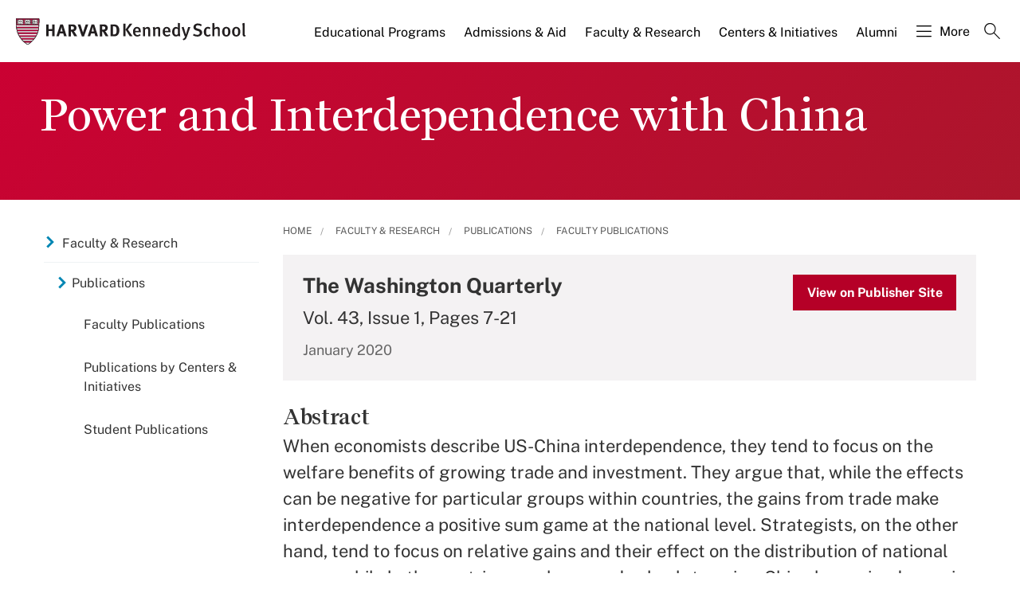

--- FILE ---
content_type: application/javascript;charset=iso-8859-1
request_url: https://fid.agkn.com/f?apiKey=2520642820
body_size: 127
content:
{ "TruAudienceID" : "E1:ZYm_fPm_vSjnmoHjcCHyeOhtZGF1sPfYoUHQzg6YwevID-xAAZlnwIHeQK5cwCnFcMwZmPwzNl0aJk3kAKdf3gRy8DA2UDhDk0thuiGbXFAG4s_b6fD0G8BB-56NBkNG", "L3" : "" }